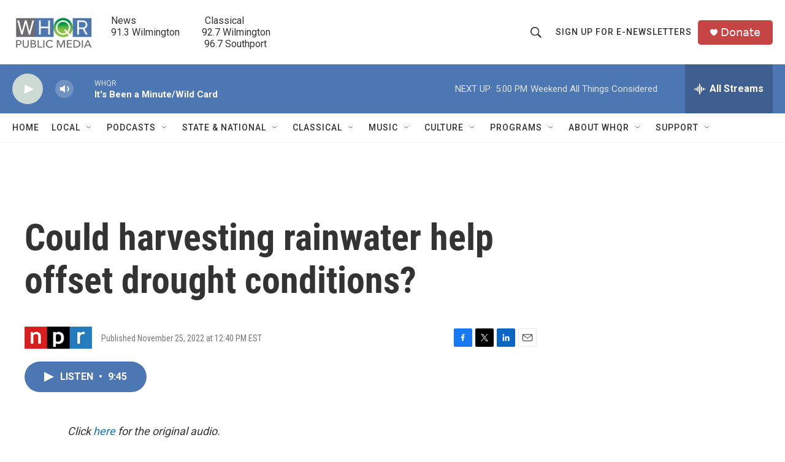

--- FILE ---
content_type: text/html; charset=utf-8
request_url: https://www.google.com/recaptcha/api2/aframe
body_size: 247
content:
<!DOCTYPE HTML><html><head><meta http-equiv="content-type" content="text/html; charset=UTF-8"></head><body><script nonce="M7i_ldm6RC6HSCVrup1yHw">/** Anti-fraud and anti-abuse applications only. See google.com/recaptcha */ try{var clients={'sodar':'https://pagead2.googlesyndication.com/pagead/sodar?'};window.addEventListener("message",function(a){try{if(a.source===window.parent){var b=JSON.parse(a.data);var c=clients[b['id']];if(c){var d=document.createElement('img');d.src=c+b['params']+'&rc='+(localStorage.getItem("rc::a")?sessionStorage.getItem("rc::b"):"");window.document.body.appendChild(d);sessionStorage.setItem("rc::e",parseInt(sessionStorage.getItem("rc::e")||0)+1);localStorage.setItem("rc::h",'1768772117023');}}}catch(b){}});window.parent.postMessage("_grecaptcha_ready", "*");}catch(b){}</script></body></html>